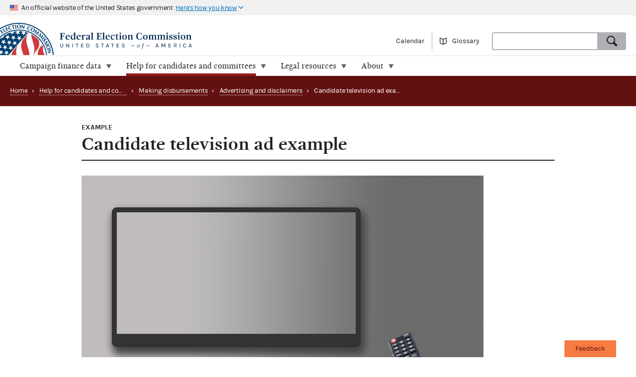

--- FILE ---
content_type: text/html; charset=utf-8
request_url: https://www.fec.gov/help-candidates-and-committees/making-disbursements/advertising/candidate-television-ad-example/
body_size: 5933
content:



<!DOCTYPE html>
<html lang="en-US">
  <head>
    

  <meta charset="utf-8">
  <meta name="description" content="Disclaimer example for candidate committee tv ads">
  <meta name="viewport" content="width=device-width, initial-scale=1, maximum-scale=5">
  
  
  
  <meta property="og:type" content="website">
  <meta property="og:url" content="https://www.fec.gov/help-candidates-and-committees/making-disbursements/advertising/candidate-television-ad-example/">
  <meta property="og:title" content="Candidate television ad example - FEC.gov">
  <meta property="og:site_name" content="FEC.gov">
  <meta property="og:description" content="Disclaimer example for candidate committee tv ads">
  <meta property="og:image" content="https://www.fec.gov/static/img/social/fec-help.png">

  <meta name="twitter:card" content="summary_large_image">
  <meta name="twitter:title" content="Candidate television ad example - FEC.gov">
  <meta name="twitter:description" content="Disclaimer example for candidate committee tv ads">
  <meta name="twitter:image" content="https://www.fec.gov/static/img/social/fec-help.png">

  
  
  <link rel="canonical" href="https://www.fec.gov/help-candidates-and-committees/making-disbursements/advertising/candidate-television-ad-example/">

  
  
  

  
  
  <link rel="icon" type="image/png" href="/static/img/favicon/favicon-32x32.png" sizes="32x32">
  <link rel="icon" type="image/png" href="/static/img/favicon/favicon-16x16.png" sizes="16x16">
  <link rel="icon" type="image/x-icon" href="/static/img/favicon/favicon.ico" sizes="32x32">
  
  <link rel="icon" type="image/png" sizes="48x48" href="/static/img/favicon/general/favicon-48x48.png">
  <link rel="icon" type="image/png" sizes="192x192" href="/static/img/favicon/help/favicon-192x192.png">
  
  <link rel="apple-touch-icon" sizes="152x152" href="/static/img/favicon/help/favicon-152x152.png">
  <link rel="apple-touch-icon" sizes="167x167" href="/static/img/favicon/help/favicon-167x167.png">
  <link rel="apple-touch-icon" sizes="180x180" href="/static/img/favicon/help/favicon-180x180.png">
  <link rel="apple-touch-icon" sizes="192x192" href="/static/img/favicon/help/favicon-192x192.png">

  
  

    
    

<link rel="preconnect" href="https://www.googletagmanager.com/" crossorigin>
<link rel="dns-prefetch" href="https://www.googletagmanager.com/">

<link rel="dns-prefetch" href="https://www.google-analytics.com/">

<link rel="preconnect" href="https://dap.digitalgov.gov/" crossorigin>
<link rel="dns-prefetch" href="https://dap.digitalgov.gov/">

    

    <title>Candidate television ad example</title>

    

  
    <script>(function(w,d,s,l,i){w[l]=w[l]||[];w[l].push({'gtm.start':new Date().getTime(),event:'gtm.js'});var f=d.getElementsByTagName(s)[0],j=d.createElement(s),dl=l!='dataLayer'?'&l='+l:'';j.async=true;j.src='https://www.googletagmanager.com/gtm.js?id='+i+dl+ '&gtm_auth=EDR0yhH3jo_lEfiev6nbSQ&gtm_preview=env-17&gtm_cookies_win=x';f.parentNode.insertBefore(j,f);})(window,document,'script','dataLayer','GTM-T5HPRLH');</script>
  



    
    <link rel="stylesheet" type="text/css" href="/static/css/base-0c90a95907.css">
    
  </head>

  <body class="">
    <div id="browser_warning" style="display: none;">
      <h2>Your web browser is not supported</h2>
      <p>This site uses features that are not supported by this browser. For a better experience, please switch to a modern browser.</p>
    </div>
    <script>
      var browserIsCapable = ('fetch' in window && 'assign' in Object);
      if (!browserIsCapable) {
        var browserWarningElement = document.getElementById('browser_warning');
        browserWarningElement.style.display = 'block';
      }
    </script>

    


    <noscript><iframe src="https://www.googletagmanager.com/ns.html?id=GTM-T5HPRLH&gtm_auth=EDR0yhH3jo_lEfiev6nbSQ&gtm_preview=env-17&gtm_cookies_win=x" height="0" width="0" style="display:none;visibility:hidden"></iframe></noscript>



    
    <a href="#main" class="skip-nav">skip navigation</a>
     
    
    
  

    
    <header class="usa-banner">
  <div class="js-accordion accordion--neutral" data-content-prefix="gov-banner">
    <div type="button" class="usa-banner-header js-accordion-trigger accordion__button" aria-controls="gov-banner"><span class="u-visually-hidden">Here's how you know</span>
      <img class="flag" src="/static/img/us_flag_small.png" alt="US flag signifying that this is a United States Federal Government website" width="16" height="11">
      <p class="t-inline-block">An official website of the United States government</p>
      <p class="t-inline-block usa-banner-button">Here's how you know</p>
    </div>
    <div class="usa-banner-content usa-grid usa-accordion-content accordion-content" id="gov-banner">
      <div class="usa-banner-guidance-gov usa-width-one-half">
        <img class="usa-banner-icon usa-media_block-img" src="/static/img/icon-dot-gov.svg" alt="Dot gov" width="38" height="38">
        <div class="usa-media_block-body">
          <p>
            <strong>Official websites use .gov</strong>
            <br>
            A <strong>.gov</strong> website belongs to an official government organization in the United States.
          </p>
        </div>
      </div>
      <div class="usa-banner-guidance-ssl usa-width-one-half">
        <img class="usa-banner-icon usa-media_block-img" src="/static/img/icon-https.svg" alt="SSL" width="38" height="38">
        <div class="usa-media_block-body">
          <p>
            <strong>Secure .gov websites use HTTPS</strong>
            <br>
            A <strong>lock</strong> ( <svg xmlns="http://www.w3.org/2000/svg" width="10" height="15" viewBox="0 0 52 64" class="usa-banner__lock-image" role="img" aria-labelledby="banner-lock-title-default banner-lock-description-default"><title id="banner-lock-title-default">Lock</title><desc id="banner-lock-description-default">A locked padlock</desc><path fill="#000000" fill-rule="evenodd" d="M26 0c10.493 0 19 8.507 19 19v9h3a4 4 0 0 1 4 4v28a4 4 0 0 1-4 4H4a4 4 0 0 1-4-4V32a4 4 0 0 1 4-4h3v-9C7 8.507 15.507 0 26 0zm0 8c-5.979 0-10.843 4.77-10.996 10.712L15 19v9h22v-9c0-6.075-4.925-11-11-11z"></path></svg> ) or <strong>https://</strong> means you've safely connected to the .gov website. Share sensitive information only on official, secure websites.
          </p>
        </div>
      </div>
    </div>
  </div>
</header>

    
    <header class="site-header">
      <div class="masthead">
        <div class="site-title--print"></div>
        <a title="Home" href="/" class="site-title" rel="home"><span class="u-visually-hidden">Federal Election Commission | United States of America</span></a>
        <ul class="utility-nav list--flat">
          <li class="utility-nav__item"><a href="/calendar/">Calendar</a></li>
           <li class="utility-nav__item"><a class="js-glossary-toggle glossary__toggle">Glossary</a></li>
          <li class="utility-nav__search">
            <form accept-charset="UTF-8" action="/search" id="search_form" class="combo" method="get" role="search">
              <input type="hidden" name="type" value="candidates">
              <input type="hidden" name="type" value="committees">
              <input type="hidden" name="type" value="site">
              <label class="u-visually-hidden" for="query">Search</label>
              <div class="combo combo--search">
                <input
                  class="js-site-search combo__input"
                  autocomplete="off"
                  aria-expanded="false"
                  aria-controls="query_listbox"
                  id="query"
                  name="query"
                  type="text"
                  aria-label="Search FEC.gov">
                <button type="submit" class="button--standard combo__button button--search">
                  <span class="u-visually-hidden">Search</span>
                </button>
              </div>
            </form>
          </li>
        </ul>
      </div>
      <nav class="site-nav js-site-nav">
 <button class="js-nav-toggle site-nav__button" aria-controls="site-menu">Menu</button>
  <div id="site-menu" class="site-nav__container">
    <ul class="site-nav__panel site-nav__panel--main">
      <li><h2 class="site-nav__title u-under-lg-only">Menu</h2></li>
      <li class="site-nav__item u-under-lg-only">
        <a class="site-nav__link" href="/" rel="home">
          <span class="site-nav__link__title">Home</span>
        </a>
      </li>
      <li class="site-nav__item" data-submenu="data">
        <a class="site-nav__link " href="/data/" tabindex="0">
          <span class="site-nav__link__title">
          Campaign finance data</span>
        </a>
        <div class="mega-container">
  <div class="mega">
    <div class="mega__inner">
      <div class="row">
        <div class="u-padding-left d-sm-none d-md-none col-lg-1">&nbsp;</div>
        <div class="u-padding--left col-lg-6">
          <ul class="t-sans list--1-2-2-3-columns u-padding--top">
            <li class="mega__item"><a href="/data/">All data</a></li>
            <li class="mega__item"><a href="/data/browse-data/?tab=raising">Raising</a></li>
            <li class="mega__item"><a href="/data/browse-data/?tab=spending">Spending</a></li>
            <li class="mega__item"><a href="/data/browse-data/?tab=loans-debts">Loans and debts</a></li>
            <li class="mega__item"><a href="/data/browse-data/?tab=filings">Filings and reports</a></li>
            <li class="mega__item"><a href="/data/browse-data/?tab=candidates">Candidates</a></li>
            <li class="mega__item"><a href="/data/browse-data/?tab=committees">Committees</a></li>
            <li class="mega__item"><a href="/data/browse-data/?tab=bulk-data">Bulk data</a></li>
            <li class="mega__item"><a href="/data/browse-data/?tab=statistics">Campaign finance statistics</a></li>
          </ul>
        </div>
        <div class="u-padding--left col-lg-4">
          <div class="icon-heading icon-heading--person-location-circle">
            <p class="t-sans t-small icon-heading__text"><a href="/data/elections/">Find elections. Search by state or ZIP code</a></p>
          </div>
          <div class="icon-heading icon-heading--individual-contributions-circle">
            <p class="t-sans t-small icon-heading__text"> <a href="/data/receipts/individual-contributions/">Look up contributions from specific individuals</a></p>
          </div>
        </div>
      </div>
    </div>
  </div>
</div>

      </li>
      <li class="site-nav__item site-nav__item--secondary" data-submenu="help">
        <a href="/help-candidates-and-committees/" class="site-nav__link is-parent" tabindex="0">
          <span class="site-nav__link__title">Help for candidates and committees</span>
        </a>
        <div class="mega-container">
  <div class="mega mega--secondary">
    <div class="mega__inner">
      <div class="row">
        <div class="d-sm-none d-md-none col-lg-1">&nbsp;</div>
        <div class="u-padding--left col-lg-6">
          <ul class="t-sans list--2-columns u-padding--top">
            <li class="mega__item"><a href="/help-candidates-and-committees/">All compliance resources</a></li>
            <li class="mega__item"><a href="/help-candidates-and-committees/guides/">Guides</a></li>
            <li class="mega__item"><a href="/help-candidates-and-committees/forms/">Forms</a></li>
            <li class="mega__item"><a href="/help-candidates-and-committees/dates-and-deadlines/">Dates and deadlines</a></li>
            <li class="mega__item"><a href="/help-candidates-and-committees/trainings/">Trainings</a></li>
          </ul>
        </div>
        <div class="u-padding--left col-lg-5">
          <div class="icon-heading icon-heading--checklist-circle">
            <p class="t-sans t-small icon-heading__text"><a href="/help-candidates-and-committees/filing-reports/electronic-filing/">Learn about electronic filing</a></p>
          </div>
          <div class="icon-heading icon-heading--question-bubble-circle">
            <p class="t-sans t-small icon-heading__text"> <a href="/help-candidates-and-committees/question-rad/">Find and contact your committee's analyst</a></p>
          </div>
        </div>
      </div>
    </div>
  </div>
</div>

      </li>
      <li class="site-nav__item" data-submenu="legal">
        <a href="/legal-resources/" class="site-nav__link " tabindex="0">
          <span class="site-nav__link__title">Legal resources</span>
        </a>
        <div class="mega-container">
  <div class="mega">
    <div class="mega__inner">
      <div class="row">
        <div class="d-sm-none d-md-none col-lg-1">&nbsp;</div>
        <div class="u-padding--left col-md-4 col-lg-6">
          <ul class="t-sans list--1-2-2-2-columns u-padding--top">
            <li class="mega__item"><a href="/legal-resources/">All legal resources</a></li>
            <li class="mega__item"><a href="/data/legal/advisory-opinions/">Advisory opinions</a></li>
            <li class="mega__item"><a href="/legal-resources/enforcement/">Enforcement</a></li>
            <li class="mega__item"><a href="/data/legal/statutes/">Statutes</a></li>
            <li class="mega__item"><a href="/legal-resources/legislation/">Legislation</a></li>
            <li class="mega__item"><a href="/legal-resources/regulations/">Regulations</a></li>
            <li class="mega__item"><a href="/legal-resources/court-cases/">Court cases</a></li>
            <li class="mega__item"><a href="/legal-resources/policy-other-guidance/">Policy and other guidance</a></li>
          </ul>
        </div>
        <div class="u-padding--left col-md-3 col-lg-4">
          <div class="icon-heading icon-heading--magnifying-glass-circle">
            <p class="t-sans t-small icon-heading__text"><a href="/legal-resources/">Search across legal resources</a></p>
          </div>
          <div class="icon-heading icon-heading--magnifying-glass-circle">
            <p class="t-sans t-small icon-heading__text"><a href="/legal-resources/policy-and-other-guidance/guidance-documents/">Search guidance documents</a></p>
          </div>
        </div>
      </div>
    </div>
  </div>
</div>

      </li>
      <li class="site-nav__item site-nav__item--secondary" data-submenu="about">
        <a href="/about/" class="site-nav__link " tabindex="0">
          <span class="site-nav__link__title">About</span>
        </a>
        <div class="mega-container">
  <div class="mega mega--secondary">
    <div class="mega__inner">
      <div class="row">
        <div class="u-padding--left d-sm-none d-md-none col-lg-1">&nbsp;</div>
        <div class="u-padding--left col-lg-6">
          <ul class="t-sans list--1-2-2-3-columns u-padding--top">
            <li class="mega__item"><a href="/about/">All about the FEC</a></li>
            <li class="mega__item"><a href="/updates/">News and announcements</a></li>
            <li class="mega__item"><a href="/meetings/">Commission meetings</a></li>
            <li class="mega__item"><a href="/about/mission-and-history/">Mission and history</a></li>
            <li class="mega__item"><a href="/about/leadership-and-structure/">Leadership and structure</a></li>
            <li class="mega__item"><a href="/about/reports-about-fec/">Reports about the FEC</a></li>
            <li class="mega__item"><a href="/about/careers/">Careers</a></li>
            <li class="mega__item"><a href="/about/#working-with-the-fec">Working with the FEC</a></li>
            <li class="mega__item"><a href="/contact/">Contact</a></li>
          </ul>
        </div>
        <div class="u-padding--left col-lg-4">
          <div class="icon-heading icon-heading--election-circle">
            <p class="t-sans t-small icon-heading__text"><a href="/introduction-campaign-finance/">Introduction to campaign finance and elections</a></p>
          </div>
        </div>
      </div>
    </div>
  </div>
</div>

      </li>

    </ul>
  </div>
  <a title="Home" href="/" class="site-title"><span class="u-visually-hidden">Federal Election Commission | United States of America</span></a>
</nav>

    </header>
    

    <main id="main">
      


<nav class="page-header page-header--secondary">

  <ul class="breadcrumbs">
    <li class="breadcrumbs__item"><a href="/" class="breadcrumbs__link" rel="Home">Home</a></li>
    
      
      
    
      
      
    
      
      <li class="breadcrumbs__item breadcrumbs__item--current">
        <span class="breadcrumbs__separator">›</span>
        <a class="breadcrumbs__link" href="/help-candidates-and-committees/">Help for candidates and committees</a>
      </li>
      
      
    
      
      <li class="breadcrumbs__item breadcrumbs__item--current">
        <span class="breadcrumbs__separator">›</span>
        <a class="breadcrumbs__link" href="/help-candidates-and-committees/making-disbursements/">Making disbursements</a>
      </li>
      
      
    
      
      <li class="breadcrumbs__item breadcrumbs__item--current">
        <span class="breadcrumbs__separator">›</span>
        <a class="breadcrumbs__link" href="/help-candidates-and-committees/making-disbursements/advertising/">Advertising and disclaimers</a>
      </li>
      
      
    

    
    

    <li class="breadcrumbs__item breadcrumbs__item--current">
      <span class="breadcrumbs__separator">›</span>
      <span>Candidate television ad example</span>
    </li>
  </ul>
</nav>


<article class="main">
  <div class="container" id="sections">
    <header class="heading--main heading--with-image">
      
      <div class="heading__text">
        
          <span class="label heading__pre-title">Example</span>
        
        <h1>Candidate television ad example</h1>
      </div>
    </header>
    <div class="content__section">
      
      
      <div class="block-html">
        
        <div class="video-frame">
   <div class="iframe-container">
    <iframe src="https://www.youtube.com/embed/tLijZR1iQ0c" rel=0 frameborder="0" allowfullscreen></iframe>
   </div>
</div>

<br>
        
      </div>
      
      <div class="block-paragraph">
        
        <div class="rich-text"><p>Play the video to see an example of the required disclaimer notices for a television commercial paid for by a candidate committee.</p><p></p><p>Any public communication made by a political committee must include a disclaimer. The notice must state that the communication was paid for by the authorized committee. Radio and television communications (or any broadcast, cable or satellite transmission) that are authorized or paid for by a campaign require additional language. For such ads, candidates must deliver an audio statement identifying themselves and stating that the candidate has approved of the communication.</p><p></p><p>Additionally, television communications must contain a clearly readable written statement of approval, similar to what is spoken, that appears at the end of the communication for a period of at least four seconds with a reasonable degree of color contrast between the background and the disclaimer statement (for example, black text on white background). The written statement must occupy at least four percent of the vertical picture height.</p></div>
        
      </div>
      
    </div>
    
  </div>
</article>


    </main>

    <nav class="footer-links">
  <div class="container">

    <div class="grid grid--6-wide">

      <div class="grid__item">
        <ul>
          <li>
            <a href="/about/">About</a>
          </li>
          <li>
            <a href="/about/careers/">Careers</a>
          </li>
          <li>
            <a href="/press/">Press</a>
          </li>
          <li>
            <a href="/contact/">Contact</a>
          </li>
        </ul>
      </div>

      <div class="grid__item"></div>

      <div class="grid__item"></div>

      <div class="grid__item">
        <ul>
          <li>
            <a href="/about/privacy-and-security-policy/">Privacy and security policy</a>
          </li>
          <li>
            <a href="/about/plain-language/">Plain language</a>
          </li>
          <li>
            <a href="/accessibility-statement/">Accessibility statement</a>
          </li>
          <li>
            <a href="/about/reports-about-fec/strategy-budget-and-performance/">Strategy, budget and performance</a>
          </li>
        </ul>
      </div>

      <div class="grid__item">
        <ul>
          <li>
            <a href="/about/no-fear-act/">No FEAR Act</a>
          </li>
          <li>
            <a href="/open/">Open government</a>
          </li>
          <li>
            <a href="https://www.usa.gov/">USA.gov</a>
          </li>
          <li>
            <a href="/office-inspector-general/">Inspector General</a>
          </li>
        </ul>
      </div>

      <div class="grid__item">
        <ul>
          <li>
            <a href="/freedom-information-act/">FOIA</a>
          </li>
          <li>
            <a href="https://api.open.fec.gov">OpenFEC API</a>
          </li>
          <li>
            <a href="https://github.com/fecgov/fec">GitHub repository</a>
          </li>
          <li>
            <a href="https://github.com/fecgov/FEC/blob/master/release_notes/release_notes.md">Release notes</a>
          </li>
          <li>
            <a href="https://fecgov.statuspage.io/">FEC.gov status</a>
          </li>
        </ul>
      </div>

    </div>
  </div>
</nav>

    <footer class="footer">
      <div class="container">
        <div class="seal">
          <img class="seal__img" width="140" height="140" src="/static/img/seal--inverse.svg" alt="Seal of the Federal Election Commission | United States of America">
          <p class="address__title">Federal Election Commission</p>
        </div>
        <div class="address">
          <ul class="social-media">
            <li>
              <div class="i icon--x-twitter">
                <a href="https://x.com/fec"><span class="u-visually-hidden">The FEC's Twitter page</span></a>
              </div>
            </li>
            <li>
              <div class="i icon--youtube">
                <a href="https://www.youtube.com/user/FECTube"><span class="u-visually-hidden">The FEC's YouTube page</span></a>
              </div>
            </li>
          </ul>
          <a href="https://public.govdelivery.com/accounts/USFEC/subscriber/topics?qsp=CODE_RED" target="_blank" rel="noopener">
            <button class="button--standard button--envelope" type="button">Sign up for FECMail</button>
          </a>
        </div>
        <div class="taxpayer-statement">
          <p>This information is produced and disseminated at U.S. taxpayer expense.</p>
        </div>
      </div>
    </footer>

    <div id="glossary" class="glossary"
    aria-describedby="glossary-result" aria-hidden="true">
  <button
      title="Close glossary"
      class="button button--close--inverse toggle js-glossary-close"
    ><span class="u-visually-hidden">Hide glossary</span>
  </button>
  <h2>Glossary</h2>
  <label for="glossary-search" class="label">Search terms</label>
  <input id="glossary-search" class="glossary__search js-glossary-search" type="search">
  <span class="t-note t-sans search__example">Examples: receipt; Hybrid PAC</span>
  <div class="glossary__content" id="glossary-result">
    <ul class="glossary__list js-glossary-list accordion--inverse"></ul>
  </div>
</div>


    <input type="hidden" name="csrfmiddlewaretoken" value="a7EvmtDgnR8qTIQZXXLUTsA5V1Mau09OvyBNxgsntbWcnwqqVJBFp3HxF5odamR4">

    <script>
      window.BASE_PATH = '/';
      window.FEC_APP_URL = '/data';
      window.API_LOCATION = 'https://api.open.fec.gov';
      window.API_VERSION = 'v1';
      window.API_KEY_PUBLIC = 'LizhLzmwAkQpqvHG1qOOPthq5DmpRoFa8fgANYFZ';
      window.API_KEY_PUBLIC_CALENDAR = '28Y8q8XFocq8yhKfBzzhUJXjFj2JHCZzIv4P2KIK';
      window.API_KEY_PUBLIC_SCHEDULE_A = 'U4CGxchr88wIKcoCqfL8mxExQearu8iTo6S9f0wU';
      window.CALENDAR_DOWNLOAD_PUBLIC_API_KEY = 'b7bfYblae7LZ1Gcv17aziK6SEUaVfjnA3plrwwx6';
    </script>
    <script>
      window.calcAdminFineJsPath = '/static/js/calc-admin-fines-e7020ed43939323afa5f.js';
    </script>
  
    
    <script src="/static/js/vendors-87f6c2e73553f0ce3247.js"></script><script src="/static/js/global-85bfab75b3d927368d21.js" ></script>

    
    <script src="/static/js/5284-6c3fba0ef44b2efb1889.js"></script><script src="/static/js/init-cb7b9cd05bb3dc1abc8a.js" ></script>

    

    
    
    

    
    
    <script id="_fed_an_ua_tag" src="https://dap.digitalgov.gov/Universal-Federated-Analytics-Min.js?agency=FEC"></script>
    
  </body>
</html>
